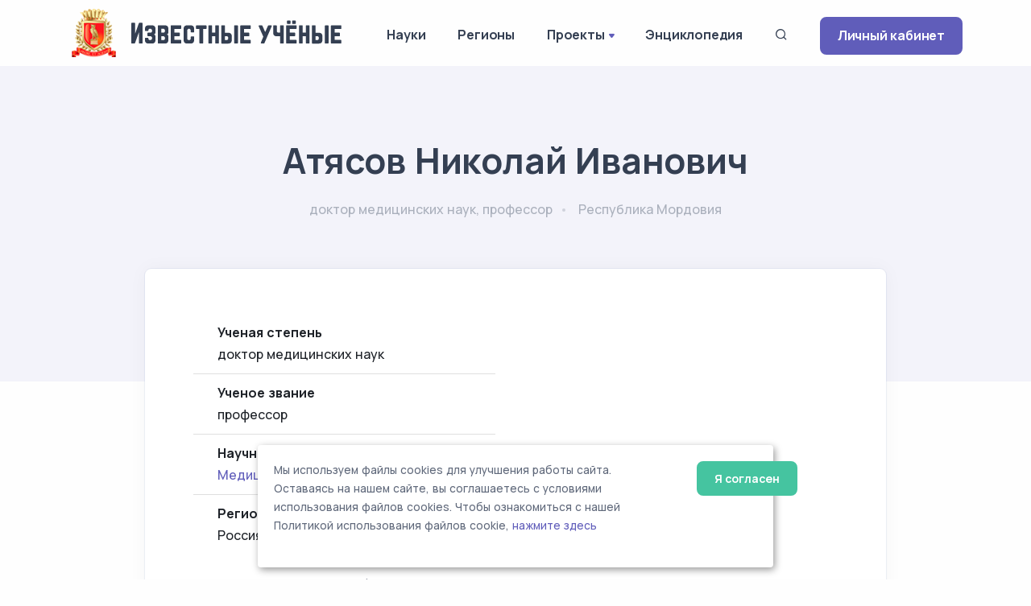

--- FILE ---
content_type: text/html; charset=UTF-8
request_url: https://famous-scientists.ru/anketa/atyasov-nikolaj-ivanovich-9369
body_size: 6009
content:
<!doctype html>
<html lang="ru">

<head>
    <meta charset="utf-8">
    <meta name="viewport" content="width=device-width, initial-scale=1.0">
    <link rel="apple-touch-icon" sizes="180x180" href="https://famous-scientists.ru/apple-touch-icon.png">
    <link rel="icon" type="image/png" sizes="32x32" href="https://famous-scientists.ru/favicon/favicon-32x32.png">
    <link rel="icon" type="image/png" sizes="16x16" href="https://famous-scientists.ru/favicon/favicon-16x16.png">
    <link rel="manifest" href="https://famous-scientists.ru/favicon/site.webmanifest">
    <link rel="mask-icon" href="https://famous-scientists.ru/favicon/safari-pinned-tab.svg" color="#5bbad5">
    <meta name="msapplication-TileColor" content="#da532c">
    <meta name="theme-color" content="#ffffff">

    <title>Атясов Николай Иванович - Известные ученые</title>
    <meta name="description" content="доктор медицинских наук, профессор Атясов Николай Иванович" />
    <meta name="keywords" content="ученый, медицинские науки, республика мордовия, атясов николай иванович" />
    <link rel="canonical" href="https://famous-scientists.ru/anketa/atyasov-nikolaj-ivanovich-9369"/>
    <meta name="og:title" content="доктор медицинских наук, профессор Атясов Николай Иванович" />
    <meta name="og:description" content="Николай Иванович Атясов (1926 г.р., c.Узюково Ново-Буянского района Куйбышевской области — 25 апреля 2001 года, Саранск, Мордовия) — российский хирург, ученый, доктор медицинских наук (1966), профессор (1971), автор методик обезболивания путём введения лекарственных препаратов во внутрикостную" />
    <meta name="og:image" content="" />
    <meta name="og:url" content="https://famous-scientists.ru/anketa/atyasov-nikolaj-ivanovich-9369" />
    <meta name="og:type" content="article" />
<!-- Yandex.Metrika counter -->
<script type="text/javascript" >
    (function(m,e,t,r,i,k,a){m[i]=m[i]||function(){(m[i].a=m[i].a||[]).push(arguments)};
        m[i].l=1*new Date();
        for (var j = 0; j < document.scripts.length; j++) {if (document.scripts[j].src === r) { return; }}
        k=e.createElement(t),a=e.getElementsByTagName(t)[0],k.async=1,k.src=r,a.parentNode.insertBefore(k,a)})
    (window, document, "script", "https://mc.yandex.ru/metrika/tag.js", "ym");

    ym(26985078, "init", {
        clickmap:true,
        trackLinks:true,
        accurateTrackBounce:true
    });
</script>
<noscript><div><img src="https://mc.yandex.ru/watch/26985078" style="position:absolute; left:-9999px;" alt="" /></div></noscript>
<!-- /Yandex.Metrika counter -->

    <!-- CSRF Token -->
    <meta name="csrf-token" content="OnfYx4PDzwwD8L1XZdrhFCXRZDbQYFwTeOm15SW2">

  <!-- Fonts and Styles -->
  
    <link rel="stylesheet" href="https://famous-scientists.ru/assets/css/plugins.css">
    <link rel="stylesheet" href="https://famous-scientists.ru/assets/css/style.css">
    <link rel="stylesheet" href="https://famous-scientists.ru/assets/css/cookie.css">
    <link rel="stylesheet" href="https://famous-scientists.ru/assets/css/colors/grape.css">
    <link href="//fonts.googleapis.com/css?family=Open+Sans:400italic,700italic,400,700,300&amp;amp;amp;subset=latin,latin-ext,cyrillic,cyrillic-ext" rel="stylesheet">
    <link href="//fonts.googleapis.com/css?family=PT+Serif" rel="stylesheet">

  
  <!-- Scripts -->
  <script>
    window.Laravel = {"csrfToken":"OnfYx4PDzwwD8L1XZdrhFCXRZDbQYFwTeOm15SW2"};
  </script>
</head>

<body>
    <div class="content-wrapper">
        <header class="wrapper bg-light">
    <nav class="navbar navbar-expand-lg classic transparent navbar-light">
        <div class="container flex-lg-row flex-nowrap align-items-center">
            <div class="navbar-brand w-100" >
                <a href="https://famous-scientists.ru">
                    <img style="max-width: 100%; min-width: 60px" src="https://famous-scientists.ru/img/logo-light.png" alt="Известные учёные" />
                </a>
            </div>
            <div class="navbar-collapse offcanvas offcanvas-nav offcanvas-start">
                <div class="offcanvas-header d-lg-none">
                    <h3 class="text-white fs-18 mb-0">Известные Ученые</h3>
                    <button type="button" class="btn-close btn-close-white" data-bs-dismiss="offcanvas" aria-label="Close"></button>
                </div>
                <div class="offcanvas-body ms-lg-auto d-flex flex-column h-100">
                    <ul class="navbar-nav">
                        <li class="nav-item dropdown">
                            <a class="nav-link" href="https://famous-scientists.ru/science">Науки</a>
                        </li>
                        <li class="nav-item dropdown">
                            <a class="nav-link" href="https://famous-scientists.ru/region">Регионы</a>
                        </li>
                        <li class="nav-item dropdown">
                            <a class="nav-link dropdown-toggle" href="#" data-bs-toggle="dropdown">Проекты</a>
                            <ul class="dropdown-menu">
                                <li class="nav-item"><a class="dropdown-item" href="https://famous-scientists.ru/school">Научные школы</a></li>
                                <li class="nav-item"><a class="dropdown-item" href="https://famous-scientists.ru/founder">История науки</a></li>
                                <li class="nav-item"><a class="dropdown-item" href="https://famous-scientists.ru/university">Вузы</a></li>
                                <li class="nav-item"><a class="dropdown-item" href="https://famous-scientists.ru/department">Кафедры</a></li>
                                <li class="nav-item"><a class="dropdown-item" href="https://famous-scientists.ru/dissertation">Диссертации</a></li>
                                <li class="nav-item"><a class="dropdown-item" href="https://famous-scientists.ru/direction">Реестр новых научных направлений</a></li>
                            </ul>
                        </li>
                        <li class="nav-item dropdown">
                            <a class="nav-link" href="https://famous-scientists.ru/page/3">Энциклопедия</a>
                        </li>
                        <li class="nav-item">
                            <a class="nav-link" data-bs-toggle="offcanvas" data-bs-target="#offcanvas-search"><i class="uil uil-search"></i></a>
                        </li>
                        <li class="nav-item dropdown d-block d-md-none">
                            <a class="btn btn-sm btn-primary rounded" href="https://famous-scientists.ru/enter">Личный кабинет</a>
                        </li>
                    </ul>
                    <!-- /.navbar-nav -->
                </div>
                <!-- /.offcanvas-body -->
            </div>
            <!-- /.navbar-collapse -->
            <div class="navbar-other ms-lg-4">
                <ul class="navbar-nav flex-row align-items-center ms-auto">
                    <li class="nav-item d-none d-md-block">
                        <a href="https://famous-scientists.ru/enter" class="btn btn-sm btn-primary rounded">Личный кабинет</a>
                    </li>
                    <li class="nav-item d-lg-none">
                        <button class="hamburger offcanvas-nav-btn"><span></span></button>
                    </li>
                </ul>
                <!-- /.navbar-nav -->
            </div>
            <!-- /.navbar-other -->
        </div>
        <!-- /.container -->
    </nav>
    <!-- /.navbar -->
</header>

            <section class="wrapper bg-soft-primary">
        <div class="container pt-10 pb-19 pt-md-14 pb-md-20 text-center">
            <div class="row">
                <div class="col-md-10 col-xl-8 mx-auto">
                    <div class="post-header">
    <h1 class="display-2 mb-4">Атясов Николай Иванович</h1>
    <ul class="post-meta">
        <li>
            <span>доктор медицинских наук, профессор</span>
        </li>
        <li>
            <span>
                                    Республика Мордовия
                            </span>
        </li>
    </ul>
</div>
                </div>
            </div>
        </div>
    </section>
    <section class="wrapper bg-light">
        <div class="container pb-14 pb-md-16">
            <div class="row">
                <div class="col-lg-10 mx-auto">
                    <div class="blog single mt-n17">
                        <div class="card">
                            <div class="card-body">
                                <div class="classic-view">
                                    <article class="post">
                                        <div class="post-content mb-5">
                                            <div class="row grid-view gx-md-8 gx-xl-10 gy-8 gy-lg-0 mb-5">
                                                                                                <div class="col-md-6 col-lg-6">
                                                    <ol class="list-group list-group-flush">
        <li class="list-group-item d-flex justify-content-between align-items-start">
        <div class="ms-2 me-auto">
            <div class="fw-bold">Ученая степень</div>
            доктор медицинских наук
        </div>
    </li>
            <li class="list-group-item d-flex justify-content-between align-items-start">
        <div class="ms-2 me-auto">
            <div class="fw-bold">Ученое звание</div>
            профессор
        </div>
    </li>
                <li class="list-group-item d-flex justify-content-between align-items-start">
        <div class="ms-2 me-auto">
            <div class="fw-bold">Научное направление</div>
            <a href="https://famous-scientists.ru/science/medicine">Медицинские науки</a>
        </div>
    </li>
    
    <li class="list-group-item d-flex justify-content-between align-items-start">
        <div class="ms-2 me-auto">
            <div class="fw-bold">
                                    Регион
                            </div>
            Россия
        / <a href="https://famous-scientists.ru/region/mordovia">Республика Мордовия</a>
        </div>
    </li>

</ol>
                                                </div>
                                            </div>

                                            <p>Николай Иванович Атясов (1926 г.р., c.Узюково Ново-Буянского района Куйбышевской области — 25 апреля 2001 года, Саранск, Мордовия) — российский хирург, ученый, доктор медицинских наук (1966), профессор (1971), автор методик обезболивания путём введения лекарственных препаратов во внутрикостную ткань, лечения фантомных болей ампутационных культей, глубоких отморожений внутренним оттаиванием с внешней термоизоляцией.</p>
<p>Николай Иванович Атясов родился в 1926 г. в мордовской многодетной крестьянской семье в селе Узюково Ново-Буянского района Куйбышевской (Самарской) области. В 1951 г. окончил Горьковский медицинский институт. С 1951 по 1954 г. работал хирургом в районной больнице (Выкса Нижегородской области) и преподавателем в фельдшерско-акушерской школе. В 1954 г. продолжил учёбу в клинической ординатуре в Нижегородском научно-исследовательском институте травматологии и ортопедии, по окончании которой (1957) прошёл путь до заместителя директора по науке (1967) и руководителя организованной клиники термических поражений (1960), получившей благодаря достигнутым успехам статус Всероссийского ожогового центра (1967). В 1957 г. защитил выполненную в районной больнице кандидатскую диссертацию «Внутрикостная анестезия в амбулаторной хирургии», изданную (1958) в виде монографии. В 1966 г. защитил докторскую диссертацию «Внутрикостный путь вливаний в травматологии и ортопедии», в 1971 г. —утвержден в ученом звании профессора. С 1973 г. работал в Мордовии, заведующим кафедрой общей хирургии и анестезиологии Мордовского госуниверситета.</p>
<p>Имя Н. И. Атясова присвоено Всероссийскому ожоговому центру (1996) и кафедре Мордовского государственного университета.</p>
<p>Н. И. Атясов — основатель научно-практических направлений — комбустиологии и реаниматологии. Николай Иванович разработал и применил, революционную по тем временам, систему активного хирургического лечения тяжелообожжённых, которая позволила резко снизить летальность среди пострадавших от ожогов, сократить сроки лечения больных. Благодаря его стараниям был открыт ожоговый центр в Нижнем Новгороде (г. Горький), впоследствии ставший Российским ожоговым центром, ожоговый центр в Республике Мордовия и ряде других регионов нашей страны. Он разработал метод обезболивания путём введения лекарственных препаратов во внутрикостную ткань, а также создал новые методы лечения фантомных болей ампутационных культей, глубоких отморожений внутренним оттаиванием с внешней термоизоляцией. Является автором 40 изобретений, более 800 научных работ и 25 монографий, под его руководством защищено более 100 диссертаций, 17 из которых докторские. Профессор Н. И. Атясов был членом Российских проблемных комиссий: «Научные основы реаниматологии», «Ожоговая болезнь», редколлегий журналов: «Вестник Мордовского университета», «Нижегородский медицинский журнал», «Комбустиология» (Москва), Ученого совета Нижегородской медицинской академии. Профессор Н. И. Атясов являлся членом Международных ассоциаций: «Медицина катастроф» (Лондон, 1989), «Раны» (Тель-Авив, 1994), «Пластическая хирургия» (Хиети, Италия, 1995); почетным членом 17 научных обществ по четырём номинациям: хирургов, травматологов-ортопедов, анестезиологов-реаниматологов и гематологов-трансфузиологов. Награждён почетными грамотами, дипломами и медалями, орденом Всеарабского конгресса по реанимации и экстремальной медицине (Каир, 1997).</p>

                                            
                                            
                                            
                                            <hr class="my-7">

                                            <div class="row fs-sm">
                                                <div class="col-sm-6 order-sm-2 mb-1 mb-sm-0 text-center text-sm-end">
                                                    <small class="text-sm-end text-muted">
        Последняя редакция анкеты: 22 июля 2025
    </small>
                                                </div>
                                                <div class="col-sm-6 order-sm-1 text-center text-sm-start">
                                                    <script src="https://yastatic.net/share2/share.js"></script>
<div class="ya-share2" data-curtain data-shape="round" data-services="vkontakte,odnoklassniki,telegram"></div>
                                                </div>
                                            </div>
                                        </div>
                                    </article>
                                </div>
                            </div>
                        </div>
                    </div>
                </div>
            </div>
        </div>
    </section>
        </div>

    <div class="offcanvas offcanvas-top bg-light" id="offcanvas-search" data-bs-scroll="true">
        <div class="container d-flex flex-row py-6">
            <form method="post" class="search-form w-100" action="https://famous-scientists.ru/search">
                <input type="hidden" name="_token" value="OnfYx4PDzwwD8L1XZdrhFCXRZDbQYFwTeOm15SW2">                <input id="search-form" type="text" name="search" class="form-control" placeholder="ФИО ученого">
            </form>

            <!-- /.search-form -->
            <button type="button" class="btn-close" data-bs-dismiss="offcanvas" aria-label="Close"></button>
        </div>
        <!-- /.container -->
    </div>
    <!-- /.offcanvas -->

    <footer class="bg-soft-primary">
    <div class="container py-13 py-md-15">
        <div class="row gy-6 gy-lg-0">
            <div class="col-md-4 col-lg-4">
                <div class="widget">
                    <div>
                        <a href="https://famous-scientists.ru">
                            <img style="max-width: 300px; min-width: 60px" src="https://famous-scientists.ru/img/logo-light.png" alt="Известные учёные" />
                        </a>
                    </div>
                    <div style="padding-right: 1em">
                        Сетевая энциклопедия "Известные учёные" (биографические данные ученых и специалистов) –
                        проект <a href="https://rae.ru/">Российской Академии Естествознания</a>.
                    </div>
                </div>
                <!-- /.widget -->
            </div>
            <div class="col-md-4 col-lg-3">
                <div class="widget">
                    <h4 class="widget-title  mb-3">Каталог</h4>
                    <ul class="list-unstyled text-reset mb-0">
                        <li><a href="https://famous-scientists.ru/search">Поиск ученого</a></li>
                        <li><a href="https://famous-scientists.ru/science">Ученые по наукам</a></li>
                        <li><a href="https://famous-scientists.ru/region">Ученые по регионам</a></li>
                        <li><a href="https://famous-scientists.ru/alphabet">Ученые по алфавиту</a></li>
                    </ul>
                </div>
            </div>
            <div class="col-md-4 col-lg-3">
                <div class="widget">
                    <h4 class="widget-title  mb-3">Проекты</h4>
                    <ul class="list-unstyled text-reset mb-0">
                        <li><a href="https://famous-scientists.ru/school">Научные школы</a></li>
                        <li><a href="https://famous-scientists.ru/founder">История науки</a></li>
                        <li><a href="https://famous-scientists.ru/university">Вузы</a></li>
                        <li><a href="https://famous-scientists.ru/department">Кафедры</a></li>
                        <li><a href="https://famous-scientists.ru/dissertation">Диссертации</a></li>
                        <li><a href="https://famous-scientists.ru/direction">Реестр новых научных направлений</a></li>
                    </ul>
                </div>
            </div>
            <div class="col-md-4 col-lg-2">
                <div class="widget">
                    <h4 class="widget-title  mb-3">Ваша биография</h4>
                    <ul class="list-unstyled text-reset mb-0">
                        <li><a href="https://famous-scientists.ru/enter">Личный кабинет</a></li>
                        <li><a href="https://famous-scientists.ru/register">Регистрация</a></li>
                        <li><a href="https://famous-scientists.ru/password/reset">Восстановление пароля</a></li>
                    </ul>
                </div>
            </div>

        </div>
        <!--/.row -->
        <hr class="my-7">
        <div>
            © АНО "Международная ассоциация ученых,преподавателей и специалистов" 2026        </div>
        <div>
            Все права защищены. Использование материалов сайта возможно исключительно с разрешения правообладателя.
        </div>
        <div>
            <a href="https://famous-scientists.ru/policy">Политика обработки персональных данных</a>
        </div>

        <div>
            Служба технической поддержки - <a href="mailto:support@rae.ru">support@rae.ru</a>
        </div>
    </div>
    <!-- /.container -->
</footer>
<!-- START Cookie-Alert -->
<div id="cookie_note">
    <div class="row">
        <div class="col-md-10">
            <p>
                Мы используем файлы cookies для улучшения работы сайта. Оставаясь на нашем сайте, вы соглашаетесь с условиями
                использования файлов cookies. Чтобы ознакомиться с нашей Политикой использования файлов cookie,
                <a href="/page/8">нажмите здесь</a>
            </p>
        </div>
        <div class="col-md-2">
            <button class="button cookie_accept btn radius btn-success btn-sm">Я согласен</button>
        </div>
    </div>
</div>
<!-- END Cookie-Alert -->
    <div class="progress-wrap">
        <svg class="progress-circle svg-content" width="100%" height="100%" viewBox="-1 -1 102 102">
            <path d="M50,1 a49,49 0 0,1 0,98 a49,49 0 0,1 0,-98" />
        </svg>
    </div>

    <script src="https://famous-scientists.ru/assets/js/plugins.js"></script>
    <script src="https://famous-scientists.ru/assets/js/theme.js"></script>
    <script src="https://famous-scientists.ru/assets/js/cookie.js"></script>
  </body>

</html>
